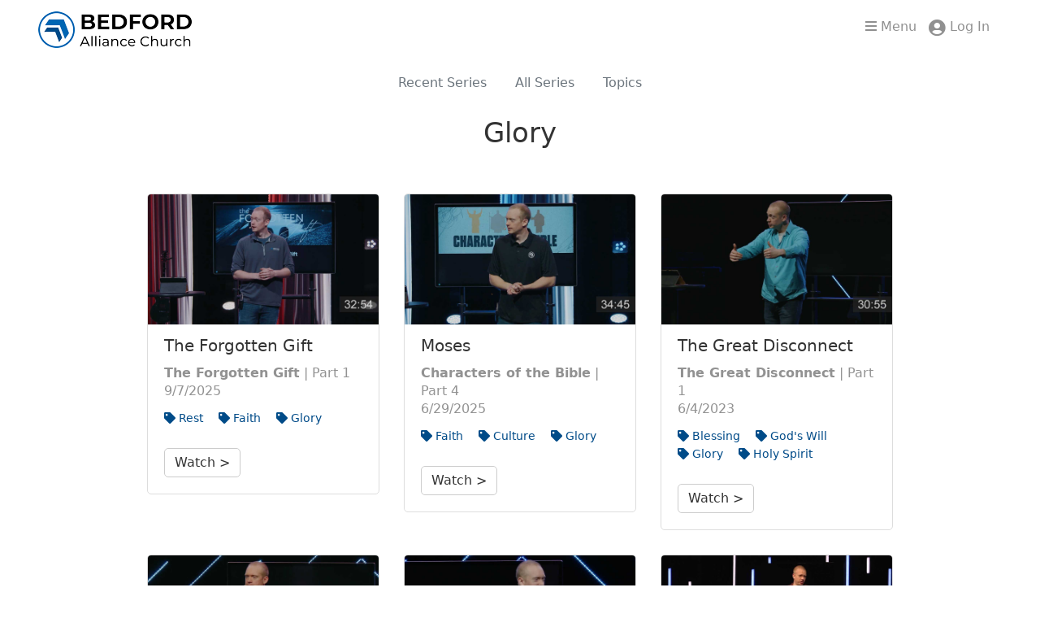

--- FILE ---
content_type: text/html; charset=utf-8
request_url: https://bedfordalliance.church/watch/topics/glory
body_size: 11186
content:

<!DOCTYPE html>



<html class="no-js">
<head><meta charset="utf-8" /><title>
	Topic | Glory | Bedford Alliance Church | Bedford Alliance Church
</title>

    <script src="/Scripts/Bundles/RockJQueryLatest?v=RWC4egkRBNjCo9_aBrw2jUeb13vsJBPHaIryUym02aM1"></script>

    <!-- Set the viewport width to device width for mobile -->
	<meta name="viewport" content="width=device-width, initial-scale=1.0, user-scalable=no" />
	<meta name="generator" content="Rock v18.1.0.0" />
	<meta name="description" content="Watch sermons and services on demand." />

	<!-- Included CSS Files -->
    <link rel="stylesheet" href="/Themes/bacWebsite/Styles/bootstrap.css?v=639008639391504737"/>
	<link rel="stylesheet" href="/Themes/bacWebsite/Styles/theme.css?v=639008639506036441"/>

    <script src="/Scripts/modernizr.js" ></script>

    
	<link rel="shortcut icon" sizes="192x192" href="/GetImage.ashx?fileIdKey=GORxLq7BRK&width=192&height=192&mode=crop&format=png" />
	<link rel="apple-touch-icon-precomposed" sizes="16x16" href="/GetImage.ashx?fileIdKey=GORxLq7BRK&width=16&height=16&mode=crop&format=png" />
	<link rel="apple-touch-icon-precomposed" sizes="32x32" href="/GetImage.ashx?fileIdKey=GORxLq7BRK&width=32&height=32&mode=crop&format=png" />
	<link rel="apple-touch-icon-precomposed" sizes="144x144" href="/GetImage.ashx?fileIdKey=GORxLq7BRK&width=144&height=144&mode=crop&format=png" />
	<link rel="apple-touch-icon-precomposed" sizes="180x180" href="/GetImage.ashx?fileIdKey=GORxLq7BRK&width=180&height=180&mode=crop&format=png" />
	<link rel="apple-touch-icon-precomposed" sizes="192x192" href="/GetImage.ashx?fileIdKey=GORxLq7BRK&width=192&height=192&mode=crop&format=png" />
    <script>
      console.info(
        '%cCrafting Code For Christ | Col. 3:23-24',
        'background: #ee7625; border-radius:0.5em; padding:0.2em 0.5em; color: white; font-weight: bold');
      console.info('Rock v18.1.0.0');
    </script>
    <script type="text/javascript">

        (function () {
            var attr = 'theme';
            var states = ['light', 'dark', 'system'];
            var html = document.documentElement;

            // init state
            var saved = localStorage.getItem(attr);
            var currentIndex = Math.max(0, states.indexOf(saved));
            if ( saved == null ) {
                currentIndex = 2; // default to system
            }

            html.setAttribute( "theme", states[currentIndex] );
        })();

    </script>

</head>
<body id="body">

    <form method="post" action="./glory" id="form1">
<div class="aspNetHidden">
<input type="hidden" name="__EVENTTARGET" id="__EVENTTARGET" value="" />
<input type="hidden" name="__EVENTARGUMENT" id="__EVENTARGUMENT" value="" />
<input type="hidden" name="__CVIEWSTATESIZE" id="__CVIEWSTATESIZE" value="0" />
<input type="hidden" name="__CVIEWSTATE" id="__CVIEWSTATE" value="FzdzFN7lFYAt1Fj1gLaG/I4ApX8Z36sY8B0Ysy55/z3Jia+cz0DTsP6My9oPnXsfh41FldVwA5e8Dzje7jgUJWnRRMrqlTYLuQNDnFUNWMHT5oNVUkM1WrP1zqh4Mo1IbIDUFt8jQBiHjDipQC5ebnA5uTev3OQItCQjZtUgxNK8LB44c7wne9g02rJgUg+PIEIFSf174rGk+TnQMcTor2/ZcvjoPxN+gSlL0FSvxZXnygo1lBqdXr6b2s02LZ830D+koqSL8GxZxCjkucnsZ+8ldtDq5PffYVL/aNMmYrXJNrpUyi0xnP6DGBabByMMryymNeIkFwXA0Qp5UxRYrawpbq+5didRpkuEMwqXvdtxb0eWfojwhjZa6Dny4OesvJqjJ9Z7vButHnpzd5ZGROE3Jao7VMkbzWCdPRwOJnmWpo852C+HS9qrfmXc9nOfDJMg3xHHQVrmGjwoWvD+3ZgAE+F5bVVt8/zgJU1CH6HMK6xVCywcalSS0mfu5sZtVjk2j23TUct3AOYz8sWyFv1rSnElb1e80uwe/6RETivrak4c86WIL8niMTCdm5RyEFiYyca5RfAUVp1lVnyjO1Y+lfZ/AYHIWsHb6G6QxonP/[base64]/A91BS2ryCJsqwqz5ASQIUUhAxq7Rx6k3/PaTsCWnXs0I89soSqsTt0bQYuyd7imIYFuHsOoq0bRMwSM6zR75Zo30M6zomzc1q2nVj3foJ3oC/sSbLbmmGvybxNfqT3zY2DsrC2iCEectSpNDUbIdDJPOmE6oKCm9LA38cET/[base64]/4xQrc0tciSfswoQgvJSd3dlQKxtrRGpqWeyEFxFvaTBEffE1Vbg280c1lWVAsD0FOWo2wmeRMoXBOS1AyBisFIyEdwZsTtMlwvc5QEgOP4hmfm0J0KJFgYTXHX0blFhxSNUxQZqNTGIB2jhCpS5TOcym/e5L+LMMwhgnDMxNXpc2HWNpN+INm8WNtoFbHaJJrJ4gn24s4GT6lnJzPl5HO1EjbwqeRDW2Uf2Mz76pM3iDvkRTOS2Qu1UwAV+3oJ2xGj0PAfyJWruJQCtFXCq0ePdFUCmPu109GQGlAogV/XxCk8/9OG9XgotTf8dLRB4X/A4VfeQiIy+tgoW0HWAo8kNwG1WOTDFdSQQumI0rnefmcp+Z3POGwbiJW1hhezknX//m96GbsIAO+fhrbChMBb5kp0Quz0NhqfI4YGsWWL9XePT7Iq8iHXbzLPE+gVQVxrgt0DZOV15NlvoBXW2m3WdKOkvqjprtdqNmTemhDG1gDKZUoqe1oztMu5DxHC8eZ16/iljcxPb6tGb4GCm/YlDvNubm3g48vm4UCqsnK5Z3hBZJnkByUlQQMiKiYKdo8gM/ZJ9JY9J/5NXqwXWUchmS1puZFaEdWS7PCf34RikpNfW21O6Co3bJo9Knn6qISYp6O8+ENz/AT3pKEDDtsiRQ4Lb58HT+k68vOhcqLDnXxIQCTJlL4SA4R9HfQRBR/hMdzatcHrOOG9SO/UC9VKBYIj0GXrzM37okeADkgUUFkA+ihAEHRlfVwB/45wRF9v13uyDOY34DhIiJAN84n7khcHSPGruOJ9JvwuCdS5akVb4702F20A+uAWATECUWNYglk9pZSCnPB0/ptr2UgNZJ3WwEyDbjZPNb/OWfY7uHRRqDuLqL70+vZPlCCBr1dq5ZTvMruTSQVWdlRY5RjMqoeoc68qX+l3rplxIOjDunt5skNiMUvLM8il6dzTdovPR1Nz/3hi7ic22gGlh0BL7F/xe1zU3meSyhPf5mMl+7fsHVt1EUHBKM8nmWDtulwzWrn7ORiTojZFV0ZlrAo+1Vqa6qaQy7FWpz0aPla9+nju3xCXCrBE4ycTI84lSaca+MnrqRlyuyhnChbhKKlf50yGIimAHkMM2/4s5DruwyVK6mvyy9X4Rnl/n8n/uF4dixu/XQZmC8O7EsadkrQgZVQmgAu2Lq134ho97EnfAYQeKjPmp7AjqXqaDBdNT+u1/MkoELbUbCMeUomv9Sw38m22nKMAxQj35GF2Wbi6cEgPEQtaLr+R72IVG0UaQs91LiAzemSF6AimQCTKjgIzL/4MXg6JAJPUle6jpsapeCqD6k4larVpPlOEagpFjT2VravFUGKJTH22tg32IDnqWJpQTeJiChu62+bZtkB8HQnx7yuof6PP6xpwaLXtMc4fEXuuCzFXtBPR4G23PJnBLxcnK/QyvJCZ0YQw/lJApIWziM/z/K9cnqFCdo4Tabn/R+pZuEmxft65pul4Gcg1pfHzxdOJfIClXBI+7gfhiPwd8XN2SaKid2B33cUlcEZf+gIzk2xoqLhaxQNcGxgBuL/+WWPg5oQGUQGoUS0oDDvXI5JnnAizM9cjOEG4AGvRMn0dxXLe6lZMlQvqWbDzq4orsvPUowCeh4+ajwFXmc/oJ4fzFf6w6hY02r3qXeWDoyiJP121BB4t0IC3sCtMBVF7yun8WcbPmPSE3qN5eFJtycdKbgeBSluUSBn36hL7l4isgHyKLLRuMp938hlkL0Rw9IqXHQaXhoc5yFba1DU2zncwh/zYYR3QDXEDD2KzQBjVULQ==" />
<input type="hidden" name="__VIEWSTATE" id="__VIEWSTATE" value="" />
</div>

<script type="text/javascript">
//<![CDATA[
var theForm = document.forms['form1'];
if (!theForm) {
    theForm = document.form1;
}
function __doPostBack(eventTarget, eventArgument) {
    if (!theForm.onsubmit || (theForm.onsubmit() != false)) {
        theForm.__EVENTTARGET.value = eventTarget;
        theForm.__EVENTARGUMENT.value = eventArgument;
        theForm.submit();
    }
}
//]]>
</script>


<script src="/WebResource.axd?d=pynGkmcFUV13He1Qd6_TZD-A3rfi4djCCLiMVm7T3XWrhju5TUWPadDjOLptL-MY0HP-CA2&amp;t=638720505056017477" type="text/javascript"></script>


<script src="/ScriptResource.axd?d=NJmAwtEo3Ipnlaxl6CMhvuP8rBYPzFvm7uQBGJ-asHrTBvRDpK5RUSF7-b205Xn1y-e2rSl2Sw-rv5X-yCZpsat4221jOFEgKDcefy4sGypQpZ9zT7ou40EIOIIvENLY3mqVJ86Vu11PYZXJAf_wrBV17yI1&amp;t=ffffffffe6d5a9ac" type="text/javascript"></script>
<script src="/ScriptResource.axd?d=dwY9oWetJoJoVpgL6Zq8OO822TOXsNhErAgxpKrnTt1UFUZ_HcrAomTDy-APzmDaXoh97i7pcHuvVfPsJjfjqDwVrjeLJKOZcgGXwu6E8c49whvpQcJi6nqyVcaLx-einR1TIci8-VpupKPJ3rgx_NaVZvU1&amp;t=ffffffffe6d5a9ac" type="text/javascript"></script>
<script src="/Scripts/Bundles/RockLibs?v=0aSO6lkJX2xws0z1mgGzUJm__qPl8Dtf2-fgo-cE_P41" type="text/javascript"></script>
<script src="/Scripts/Bundles/RockUi?v=FERUtvqcWP44HxyT7gvRqqClV2JWfZqEpKxfo2_ph6g1" type="text/javascript"></script>
<script src="/Scripts/Bundles/RockValidation?v=ZGZVlETu5hySvggAPSHN2z4wwXVKeh9vUX8dHhpb7iQ1" type="text/javascript"></script>
<div class="aspNetHidden">

	<input type="hidden" name="__VIEWSTATEENCRYPTED" id="__VIEWSTATEENCRYPTED" value="" />
	<input type="hidden" name="__EVENTVALIDATION" id="__EVENTVALIDATION" value="e9HDXe9ZilpBAE0jkb3mvty66VFZWxu8cxaLXubj77qqk1LboKdFcVsR5GRHjH5cfjQNVXjxg9Q8x5u7x5riL7s1So9wkED1FQD3qw8P5nG1Q/iurnwmT0rSOnRjbX735JFls1bKGO0YqkviHrL1Yjwh+Df39yoMr1ZrP69/csJSYYDKm1KzY524j/f92u22GmPwUQ==" />
</div>

        <!-- Page Header -->
        <header>

            <!-- Brand Bar & Menu-->
            <nav class="navbar navbar-inverse navbar-static-top">
                <div class="container">
			        <div class="row">
			            <div class="col-xs-12">
    			            <div class="pull-left">
                                <div id="zone-header" class="zone-instance"><div class="zone-content"><div id="bid_1061" data-zone-location="Site" class="block-instance js-block-instance html-content block-role-content">
	<div class="block-content">
		<div id="ctl00_ctl19_ctl01_ctl00_upnlHtmlContentView">
			
        

        
        

        <style>
    /* Position logo properly on XS Screens */
    .navbar-brand {
        margin-left: -15px !important;
    }
    
    .navbar {
        min-height: 58px !important;
    }
</style>

<!-- XS Screens -->
<div class="d-block d-sm-none">
    <a class="navbar-brand" href="https://bedfordalliance.church/">
        <img src="https://bacwebsite.blob.core.windows.net/website/logos/bac-logo-blue-icon-45x45.png" alt="Bedford Alliance Church" />
    </a>
</div>

<div class="d-none d-sm-block">
    <a class="navbar-brand" href="https://bedfordalliance.church/">
        <img src="https://bacwebsite.blob.core.windows.net/website/logos/bac-logo-3-color-189x45.png" alt="Bedford Alliance Church" />
    </a>
</div>
    
		</div>

<div id="ctl00_ctl19_ctl01_ctl00_upnlHtmlContentEdit">
			



        
        

    
		</div>

	</div>
</div></div></div>
    			            </div>
                            
                            <div class="pull-right margin-t-sm">
                                <div id="zone-login" class="zone-instance"><div class="zone-content"><style>
    .loginstatus>li>a .profile-photo {
        float: left;
        width: 30px;
        height: 30px;
        background-repeat: no-repeat;
        background-size: cover;
        border-radius: 50%;
        margin-right: 5px;
        margin-top: -3px;
    }

    .loginstatus>li>a .profile-photo[style*="no-photo"] {
        opacity: 0.4
    }
    
    .loginstatus>li {
        min-width: 0px;
    }
    
    .loginstatus {
        min-height: 50px;
    }
    
    /* Styles for FA icon for user NOT logged in */
    .fa-login {
        text-decoration: none !important;
        color: #909090;
        padding-top: 18px;
        padding-left: 15px;
        margin-right: -10px;
    }
    
    /* Position Login properly on SM+ Screens */
    .navbar-link {
        padding-right: 0px !important;
    }
    
    .navbar-nav {
        margin: 0px !important;
    }
    
    /* Position login block properly on small screens */
    @media only screen and (max-width: 767px) {
        .login-status {
            padding-top: 4px;
        }
    }
</style>

<!-- If CurrentPerson is not known, display a FA icon -->

    <i class="fa fa-user-circle fa-login fa-lg"></i>
<div id="bid_1059" data-zone-location="Site" class="block-instance js-block-instance login-status block-role-system">
	<div class="block-content">
		

<ul class="nav navbar-nav loginstatus">
    
    <li id="ctl00_ctl21_ctl01_ctl00_liLogin"><a id="ctl00_ctl21_ctl01_ctl00_lbLogin" href="javascript:__doPostBack(&#39;ctl00$ctl21$ctl01$ctl00$lbLogin&#39;,&#39;&#39;)">Log In</a></li>
</ul>
<input type="hidden" name="ctl00$ctl21$ctl01$ctl00$hfActionType" id="ctl00_ctl21_ctl01_ctl00_hfActionType" value="Log In" />


	</div>
</div></div></div>
                            </div>
                            
                            <div class="margin-t-sm">
                                <div id="zone-navigation" class="zone-instance"><div class="zone-content"><div id="bid_1986" data-zone-location="Site" class="block-instance js-block-instance html-content block-role-content">
	<div class="block-content">
		<div id="ctl00_ctl23_ctl01_ctl00_upnlHtmlContentView">
			
        

        
        

        <style>
    .menu-modal {
        position: fixed;
        margin: auto;
        width: 500px;
        height: 100%;
        right: 0px;
        left: auto;
        top: 0px !important;
    }
      
    @media only screen and (max-width: 979px) {
        .menu-modal {
            position: absolute;
            left: 1%;
            right: 1%;
            width: auto;
            height: 100%
        }
    }
    
    .parent-link {
        text-decoration: none !important;
        color: #000000 !important;
        font-weight: 800;
    }
    
    .child-link {
        text-decoration: none !important;
        color: #0066b3 !important;
    }
    
    .menu-button {
        text-decoration: none !important;
        color: #909090;
    }
    
    .menu-margin {
        margin-top: 22px;
    }
</style>

<!-- Menu Button -->
<div class="text-right menu-margin">
    <a href="" data-target="#flyoutmenu" data-toggle="modal" class="menu-button"><i class="fa fa-bars menu-button"></i> Menu</a>
</div>

<!-- Modal -->
<div class="modal fade menu-modal" id="flyoutmenu" tabindex="-1" role="dialog" aria-labelledby="myModalLabel">
    <div class="modal-dialog" role="document">
        <div class="modal-content">
            <div class="modal-body">
                
                <!-- Close Modal Button -->
                <div class="row">
                    <div class="col-xs-8">
                        <h1 class="parent-link">Hello!</h1>
                    </div>
                    
                    <div class="col-xs-4">
                        <button type="button" class="close" data-dismiss="modal" aria-label="Close"><span aria-hidden="true"><i class="fas fa-times-circle"></i></span></button>
                    </div>
                </div>
                
                <!-- Modal Content -->
                
                <!-- Quick Links Section -->
                
                
                
                <div class="row margin-v-md">
                    <div class="col-xs-12">
                        <p>How can we help you today?</p>
                        <h2><a href="https://bedfordalliance.church/watch" class="child-link">Watch</a></h2>
                        <h2><a href="https://bedfordalliance.church/about-us" class="child-link">About Us</a></h2>
                        <h2><a href="https://bedfordalliance.church/next-steps" class="child-link">Next Steps</a></h2>
                        <h2><a href="https://bedfordalliance.church/give" class="child-link">Give</a></h2>
                        <h2><a href="https://bedfordalliance.church/events" class="child-link">Events</a></h2>
                        <h2><a href="https://bedfordalliance.church/prayer" class="child-link">Prayer</a></h2>
                        <h2><a href="https://bedfordalliance.church/community-impact" class="child-link">Community Impact</a></h2>
                    </div>
                </div>
                
                <hr />
                
                <div class="row margin-v-md">
                
                    <!-- About Us Section -->    
                    <div class="col-xs-6">
                        <h3><a href="https://bedfordalliance.church/about-us" class="parent-link">About Us</a></h3>
                        <h4><a href="https://bedfordalliance.church/about-us/staff" class="child-link">Staff</a></h4>
                        <h4><a href="https://bedfordalliance.church/about-us/our-beliefs" class="child-link">Our Beliefs</a></h4>
                        <h4><a href="https://bedfordalliance.church/about-us/what-to-expect" class="child-link">What to Expect</a></h4>
                        <h4><a href="https://bedfordalliance.church/contact-us" class="child-link">Contact Us</a></h4>
                    </div>
                    
                    <!-- Ministries Section -->
                    <div class="col-xs-6">
                        <h3 class="parent-link">Ministries</h3>
                        <h4><a href="https://bedfordalliance.church/kids" class="child-link">BAC Kids</a></h4>
                        <h4><a href="https://bedfordalliance.church/students" class="child-link">BAC Students</a></h4>
                        <h4><a href="https://bedfordalliance.church/nextgen" class="child-link">BAC NextGen</a></h4>
                    </div>
                </div>
                
                <!-- Next Steps Sections -->
                <div class="row margin-v-md">
                    <div class="col-xs-6">
                        <h3><a href="https://bedfordalliance.church/next-steps" class="parent-link">Next Steps</a></h3>
                        <h4><a href="https://bedfordalliance.church/bac-90" class="child-link">BAC 90</a></h4>
                        <h4><a href="https://bedfordalliance.church/bac-groups" class="child-link">BAC Groups</a></h4>
                        <h4><a href="https://bedfordalliance.church/baptism" class="child-link">Baptism</a></h4>
                        <h4><a href="https://bedfordalliance.church/bible-plans" class="child-link">Bible Plans</a></h4>
                        <h4><a href="https://bedfordalliance.church/care" class="child-link">Care</a></h4>
                        <h4><a href="https://bedfordalliance.church/discover-bac" class="child-link">Discover BAC</a></h4>
                        <h4><a href="https://bedfordalliance.church/equip" class="child-link">Equip</a></h4>
                        <h4><a href="https://bedfordalliance.church/give" class="child-link">Give</a></h4>
                        <h4><a href="https://bedfordalliance.church/salvation" class="child-link">Meet Jesus</a></h4>
                        <h4><a href="https://bedfordalliance.church/membership" class="child-link">Membership</h4>
                        <h4><a href="https://bedfordalliance.church/rightnow-media" class="child-link">RightNow Media</a></h4>
                        <h4><a href="https://bedfordalliance.church/serve" class="child-link">Serve</a></h4>
                    </div>
                    
                    <!-- Watch Section -->
                    <div class="col-xs-6">
                        <h3><a href="https://bedfordalliance.church/watch" class="parent-link">Watch</a></h3>
                        <h4><a href="https://bedfordalliance.church/watch" class="child-link">Sermons</a></h4>
                        <h4><a href="https://live.bedfordalliance.church" class="child-link">Live</a></h4>
                        
                        <h3><a href="https://bedfordalliance.church/bac-groups" class="parent-link">Groups</a></h3>
                        <h4><a href="https://bedfordalliance.church/bac-groups" class="child-link">BAC Groups</a></h4>
                        <h4><a href="https://bedfordalliance.church/small-groups" class="child-link">Small Groups</a></h4>
                        <h4><a href="https://bedfordalliance.church/support-groups" class="child-link">Support Groups</a></h4>
                        <h4><a href="https://bedfordalliance.church/prayer-groups" class="child-link">Prayer Groups</a></h4>
                    </div>
                </div>

            </div>
        </div>
    </div>
</div>
    
		</div>

<div id="ctl00_ctl23_ctl01_ctl00_upnlHtmlContentEdit">
			



        
        

    
		</div>

	</div>
</div></div></div>
                            </div>
                        </div>
			        </div>
                </div>
            </nav>

        </header>

        

        

	<main class="container">

        <!-- Start Content Area -->

        <!-- Page Title -->
         <h1 class="pagetitle"></h1>

        <!-- Breadcrumbs -->
        

        <!-- Ajax Error -->
        <div class="alert alert-danger ajax-error no-index" style="display:none">
            <p><strong>Error</strong></p>
            <span class="ajax-error-message"></span>
        </div>

        <div class="row">
            <div class="col-md-12">
                <div id="zone-feature" class="zone-instance"><div class="zone-content"><div id="bid_3099" data-zone-location="Site" class="block-instance js-block-instance html-content block-role-content">
	<div class="block-content">
		<div id="ctl00_main_ctl07_ctl01_ctl00_upnlHtmlContentView">
			
        

        
        

        
    
    
    
    

    
		</div>

<div id="ctl00_main_ctl07_ctl01_ctl00_upnlHtmlContentEdit">
			



        
        

    
		</div>

	</div>
</div></div></div>
            </div>
        </div>

        <div class="row">
            <div class="col-md-12">
                <div id="zone-main" class="zone-instance"><div class="zone-content"><div id="bid_2146" data-zone-location="Page" class="block-instance js-block-instance page-menu block-role-navigation">
	<div class="block-content">
		<div id="ctl00_main_ctl09_ctl01_ctl00_upContent">
			
    <ul class="nav sub-nav-tabs text-center">
    
        <li>
            
                <a href="/watch" class="text-gray-600">Recent Series</a>
            
        </li>
    
        <li>
            
                <a href="/watch/all-series" class="text-gray-600">All Series</a>
            
        </li>
    
        <li>
            
                <a href="/watch/topics" class="text-gray-600">Topics</a>
            
        </li>
    
</ul>

		</div>

	</div>
</div><div id="bid_2168" data-zone-location="Page" class="block-instance js-block-instance html-content block-role-content">
	<div class="block-content">
		<div id="ctl00_main_ctl09_ctl02_ctl00_upnlHtmlContentView">
			
        

        
        

        <style>
    .card-body {
        padding-top: 0px !important;
    }

    .row-max-width {
        margin-left: auto;
        margin-right: auto;
        width: 80% !important;
    }
</style>









<!-- Header -->
<div class="row margin-b-lg">
    <div class="col-md-12 text-center">
        <h2>Glory</h2>
    </div>
</div>

<!-- Loop through Tagged Items -->
<div class="row is-flex row-max-width margin-v-lg">
    
        

                <!-- Display single sermon -->
                <div class="col-lg-4 col-sm-6 col-xs-12 margin-v-md">
                    <div class="card">

                        <!-- Image -->
                        <a href="https://bedfordalliance.church/watch/the-forgotten-gift/the-forgotten-gift-sermon">
                            <img src="https://bacwebsite.blob.core.windows.net/website/pages/watch/sermonimages/6070a95bba75480b832d85bb77b90008_the_forgotten_gift_1280x720.jpg" class="card-img-top" alt="The Forgotten Gift">
                        </a>

                        <!-- Body -->
                        <div class="card-body">
                            <h4 class="card-title margin-t-md">The Forgotten Gift</h4>
                            <p class="card-text text-muted"><strong>The Forgotten Gift</strong> | Part 1<br />
                                9/7/2025</p>

                            <!-- Tags -->
                            

                            <p><small><nobr><a href="https://bedfordalliance.church/watch/topics/rest" class="padding-r-md"><i class="fa fa-tag"></i> Rest</a></nobr>
                                
                                    <nobr><a href="https://bedfordalliance.church/watch/topics/faith" class="padding-r-md"><i class="fa fa-tag"></i> Faith</a></nobr>
                                
                                    <nobr><a href="https://bedfordalliance.church/watch/topics/glory" class=""><i class="fa fa-tag"></i> Glory</a></nobr></small></p>

                            <!-- Button -->
                            <a href="https://bedfordalliance.church/watch/the-forgotten-gift/the-forgotten-gift-sermon" class="margin-t-md btn btn-default">Watch ></a>
                        </div>

                    </div>
                </div>








    
        

                <!-- Display single sermon -->
                <div class="col-lg-4 col-sm-6 col-xs-12 margin-v-md">
                    <div class="card">

                        <!-- Image -->
                        <a href="https://bedfordalliance.church/watch/characters-of-the-bible/moses">
                            <img src="https://bacwebsite.blob.core.windows.net/website/pages/watch/sermonimages/a108e86f3f3f4031b2972212d338ae4a_moses_1280x720.jpg" class="card-img-top" alt="Moses">
                        </a>

                        <!-- Body -->
                        <div class="card-body">
                            <h4 class="card-title margin-t-md">Moses</h4>
                            <p class="card-text text-muted"><strong>Characters of the Bible</strong> | Part 4<br />
                                6/29/2025</p>

                            <!-- Tags -->
                            

                            <p><small><nobr><a href="https://bedfordalliance.church/watch/topics/faith" class="padding-r-md"><i class="fa fa-tag"></i> Faith</a></nobr>
                                
                                    <nobr><a href="https://bedfordalliance.church/watch/topics/culture" class="padding-r-md"><i class="fa fa-tag"></i> Culture</a></nobr>
                                
                                    <nobr><a href="https://bedfordalliance.church/watch/topics/glory" class=""><i class="fa fa-tag"></i> Glory</a></nobr></small></p>

                            <!-- Button -->
                            <a href="https://bedfordalliance.church/watch/characters-of-the-bible/moses" class="margin-t-md btn btn-default">Watch ></a>
                        </div>

                    </div>
                </div>








    
        

                <!-- Display single sermon -->
                <div class="col-lg-4 col-sm-6 col-xs-12 margin-v-md">
                    <div class="card">

                        <!-- Image -->
                        <a href="https://bedfordalliance.church/watch/the-great-disconnect/the-great-disconnect-sermon">
                            <img src="https://bacwebsite.blob.core.windows.net/website/pages/watch/sermonimages/efae5cecf54140b0a185a703380b527c_the_great_disconnect_1280x720.jpg" class="card-img-top" alt="The Great Disconnect">
                        </a>

                        <!-- Body -->
                        <div class="card-body">
                            <h4 class="card-title margin-t-md">The Great Disconnect</h4>
                            <p class="card-text text-muted"><strong>The Great Disconnect</strong> | Part 1<br />
                                6/4/2023</p>

                            <!-- Tags -->
                            

                            <p><small><nobr><a href="https://bedfordalliance.church/watch/topics/blessing" class="padding-r-md"><i class="fa fa-tag"></i> Blessing</a></nobr>
                                
                                    <nobr><a href="https://bedfordalliance.church/watch/topics/gods-will" class="padding-r-md"><i class="fa fa-tag"></i> God's Will</a></nobr>
                                
                                    <nobr><a href="https://bedfordalliance.church/watch/topics/glory" class="padding-r-md"><i class="fa fa-tag"></i> Glory</a></nobr>
                                
                                    <nobr><a href="https://bedfordalliance.church/watch/topics/holy-spirit" class=""><i class="fa fa-tag"></i> Holy Spirit</a></nobr></small></p>

                            <!-- Button -->
                            <a href="https://bedfordalliance.church/watch/the-great-disconnect/the-great-disconnect-sermon" class="margin-t-md btn btn-default">Watch ></a>
                        </div>

                    </div>
                </div>








    
        

                <!-- Display single sermon -->
                <div class="col-lg-4 col-sm-6 col-xs-12 margin-v-md">
                    <div class="card">

                        <!-- Image -->
                        <a href="https://bedfordalliance.church/watch/bible-characters/a-glimpse-of-glory">
                            <img src="https://bacwebsite.blob.core.windows.net/website/pages/watch/sermonimages/647066a87d734415a8c473ff2cd3d84e_a_glimpse_of_glory_1280x720.jpg" class="card-img-top" alt="A Glimpse of Glory">
                        </a>

                        <!-- Body -->
                        <div class="card-body">
                            <h4 class="card-title margin-t-md">A Glimpse of Glory</h4>
                            <p class="card-text text-muted"><strong>Bible Characters</strong> | Part 1<br />
                                4/23/2023</p>

                            <!-- Tags -->
                            

                            <p><small><nobr><a href="https://bedfordalliance.church/watch/topics/holiness" class="padding-r-md"><i class="fa fa-tag"></i> Holiness</a></nobr>
                                
                                    <nobr><a href="https://bedfordalliance.church/watch/topics/obedience" class="padding-r-md"><i class="fa fa-tag"></i> Obedience</a></nobr>
                                
                                    <nobr><a href="https://bedfordalliance.church/watch/topics/glory" class=""><i class="fa fa-tag"></i> Glory</a></nobr></small></p>

                            <!-- Button -->
                            <a href="https://bedfordalliance.church/watch/bible-characters/a-glimpse-of-glory" class="margin-t-md btn btn-default">Watch ></a>
                        </div>

                    </div>
                </div>








    
        

                <!-- Display single sermon -->
                <div class="col-lg-4 col-sm-6 col-xs-12 margin-v-md">
                    <div class="card">

                        <!-- Image -->
                        <a href="https://bedfordalliance.church/watch/everyday-people/god-given-calling">
                            <img src="https://bacwebsite.blob.core.windows.net/website/pages/watch/sermonimages/5b3735d8a99941e9bed86bd36b187291_god_given_calling_1280x720.jpg" class="card-img-top" alt="God Given Calling">
                        </a>

                        <!-- Body -->
                        <div class="card-body">
                            <h4 class="card-title margin-t-md">God Given Calling</h4>
                            <p class="card-text text-muted"><strong>Everyday People</strong> | Part 3<br />
                                1/29/2023</p>

                            <!-- Tags -->
                            

                            <p><small><nobr><a href="https://bedfordalliance.church/watch/topics/discipleship" class="padding-r-md"><i class="fa fa-tag"></i> Discipleship</a></nobr>
                                
                                    <nobr><a href="https://bedfordalliance.church/watch/topics/the-kingdom-of-god" class="padding-r-md"><i class="fa fa-tag"></i> The Kingdom of God</a></nobr>
                                
                                    <nobr><a href="https://bedfordalliance.church/watch/topics/gods-will" class="padding-r-md"><i class="fa fa-tag"></i> God's Will</a></nobr>
                                
                                    <nobr><a href="https://bedfordalliance.church/watch/topics/the-church" class="padding-r-md"><i class="fa fa-tag"></i> The Church</a></nobr>
                                
                                    <nobr><a href="https://bedfordalliance.church/watch/topics/glory" class=""><i class="fa fa-tag"></i> Glory</a></nobr></small></p>

                            <!-- Button -->
                            <a href="https://bedfordalliance.church/watch/everyday-people/god-given-calling" class="margin-t-md btn btn-default">Watch ></a>
                        </div>

                    </div>
                </div>








    
        

                <!-- Display single sermon -->
                <div class="col-lg-4 col-sm-6 col-xs-12 margin-v-md">
                    <div class="card">

                        <!-- Image -->
                        <a href="https://bedfordalliance.church/watch/awe-of-the-almighty/beams-of-glory">
                            <img src="https://bacwebsite.blob.core.windows.net/website/pages/watch/sermonimages/d0a9ecde66b64b51a7a68a3fe13dbfbd_awe_of_the_almighty_week_2_1280x720.jpg" class="card-img-top" alt="Beams of Glory">
                        </a>

                        <!-- Body -->
                        <div class="card-body">
                            <h4 class="card-title margin-t-md">Beams of Glory</h4>
                            <p class="card-text text-muted"><strong>Awe of the Almighty</strong> | Part 2<br />
                                6/27/2021</p>

                            <!-- Tags -->
                            

                            <p><small><nobr><a href="https://bedfordalliance.church/watch/topics/creation" class="padding-r-md"><i class="fa fa-tag"></i> Creation</a></nobr>
                                
                                    <nobr><a href="https://bedfordalliance.church/watch/topics/fear" class="padding-r-md"><i class="fa fa-tag"></i> Fear</a></nobr>
                                
                                    <nobr><a href="https://bedfordalliance.church/watch/topics/sin" class="padding-r-md"><i class="fa fa-tag"></i> Sin</a></nobr>
                                
                                    <nobr><a href="https://bedfordalliance.church/watch/topics/wisdom" class="padding-r-md"><i class="fa fa-tag"></i> Wisdom</a></nobr>
                                
                                    <nobr><a href="https://bedfordalliance.church/watch/topics/glory" class=""><i class="fa fa-tag"></i> Glory</a></nobr></small></p>

                            <!-- Button -->
                            <a href="https://bedfordalliance.church/watch/awe-of-the-almighty/beams-of-glory" class="margin-t-md btn btn-default">Watch ></a>
                        </div>

                    </div>
                </div>








    
</div>

    
		</div>

<div id="ctl00_main_ctl09_ctl02_ctl00_upnlHtmlContentEdit">
			



        
        

    
		</div>

	</div>
</div></div></div>
            </div>
        </div>

        <div class="row">
            <div class="col-md-12">
                <div id="zone-sectiona" class="zone-instance"><div class="zone-content"></div></div>
            </div>
        </div>

        <div class="row">
            <div class="col-md-4">
                <div id="zone-sectionb" class="zone-instance"><div class="zone-content"></div></div>
            </div>
            <div class="col-md-4">
                <div id="zone-sectionc" class="zone-instance"><div class="zone-content"></div></div>
            </div>
            <div class="col-md-4">
                <div id="zone-sectiond" class="zone-instance"><div class="zone-content"></div></div>
            </div>
        </div>

        <!-- End Content Area -->

	</main>



	    <footer>
            <div class="container">

                <hr />

                <div class="row">
			        <div class="col-md-12">
				        <div id="zone-footer" class="zone-instance"><div class="zone-content"><div id="bid_985" data-zone-location="Site" class="block-instance js-block-instance html-content block-role-content">
	<div class="block-content">
		<div id="ctl00_ctl25_ctl01_ctl00_upnlHtmlContentView">
			
        

        
        

        





<!-- XS and SM Screens -->
    <div class="d-block d-md-none text-center">
        <p>
            <small>
                <a href="https://bedfordalliance.church/watch" class="padding-l-md">Watch</a>
                <a href="https://bedfordalliance.church/give" class="padding-l-md">Give</a>
                <a href="https://bedfordalliance.church/child-dedication" class="padding-l-md">Child Dedication</a>
                <a href="https://bedfordalliance.church/benevolence" class="padding-l-md">Benevolence</a>
                <a href="https://bedfordalliance.church/weddings" class="padding-l-md">Weddings</a>
                <a href="https://bedfordalliance.church/funerals" class="padding-l-md">Funerals</a>
                <a href="https://bedfordalliancechurch.itemorder.com/shop/home/" class="padding-l-md">Online Store</a>
                <a href="https://bedfordalliance.church/contact-us" class="padding-l-md">Contact Us</a>
            </small>
        </p>
        
        
    <p><strong>Sunday Service Times:</strong><br />
        In-person | 9 & 11 am<br />
        Online | 9 & 11 am, 1, 3, 5, & 7 pm
    </p>

        
        <p>
            <small>
                734-847-3364 | <a href="/cdn-cgi/l/email-protection#29414c454546694b4c4d4f465b4d4845454048474a4c074a415c5b4a41"><span class="__cf_email__" data-cfemail="640c0108080b24060100020b16000508080d050a07014a070c1116070c">[email&#160;protected]</span></a><br />
                ©2026 Bedford Alliance Church | <a href="https://bedfordalliance.church/privacy" target="_blank">Privacy Policy</a> | <a href="https://bedfordalliance.church/terms" target="_blank">Terms of Use</a>
            </small>
        </p>
            
        <p>
            <a href="https://facebook.com/bedfordalliance/" data-toggle="tooltip" title="Facebook"><i class="fa fa-facebook fa-lg fa-border padding-all-sm" style="color:#3B5998;"></i></a>
<a href="https://instagram.com/bedfordalliance/" data-toggle="tooltip" title="Instagram"><i class="fa fa-instagram fa-lg fa-border padding-all-sm" style="color:#00acee;"></i></a>
<a href="https://twitter.com/bedfordalliance/" data-toggle="tooltip" title="Twitter"><i class="fa fa-twitter fa-lg fa-border padding-all-sm" style="color:#3f729b;"></i></a>
<a href="https://youtube.com/bedfordalliancechurch" data-toggle="tooltip" title="YouTube"><i class="fa fa-youtube fa-lg fa-border padding-all-sm" style="color:#c4302b;"></i></a>
<a href="https://vimeo.com/bedfordalliancechurch" data-toggle="tooltip" title="Vimeo"><i class="fa fa-vimeo fa-lg fa-border padding-all-sm" style="color:#86c9ef;"></i></a>
<a href="/cdn-cgi/l/email-protection#88e0ede4e4e7c8eaedeceee7faece9e4e4e1e9e6ebeda6ebe0fdfaebe0" data-toggle="tooltip" title="Email Us"><i class="fa fa-envelope-square fa-lg fa-border padding-all-sm" style="color:#ffce00;"></i></a>
        </p>
    </div>

<!-- MD+ Screens -->
    <div class="row d-none d-md-block">
        <div class="col-sm-6">
            
            
    <p><strong>Sunday Service Times:</strong><br />
        In-person | 9 & 11 am<br />
        Online | 9 & 11 am, 1, 3, 5, & 7 pm
    </p>

            
            <p>
                <small>
                    734-847-3364 | <a href="/cdn-cgi/l/email-protection#a2cac7cececde2c0c7c6c4cdd0c6c3cececbc3ccc1c78cc1cad7d0c1ca"><span class="__cf_email__" data-cfemail="fa929f969695ba989f9e9c95889e9b9696939b94999fd499928f889992">[email&#160;protected]</span></a><br />
                    ©2026 Bedford Alliance Church | <a href="https://bedfordalliance.church/privacy" target="_blank">Privacy Policy</a> | <a href="https://bedfordalliance.church/terms" target="_blank">Terms of Use</a>
                </small>
            </p>
        </div>
        
        <div class="col-sm-6 text-right">
            <p>
                <small>
                    <a href="https://bedfordalliance.church/watch" class="padding-l-md">Watch</a>
                    <a href="https://bedfordalliance.church/give" class="padding-l-md">Give</a>
                    <a href="https://bedfordalliance.church/child-dedication" class="padding-l-md">Child Dedication</a>
                    <a href="https://bedfordalliance.church/benevolence" class="padding-l-md">Benevolence</a>
                    <a href="https://bedfordalliance.church/weddings" class="padding-l-md">Weddings</a>
                    <a href="https://bedfordalliance.church/funerals" class="padding-l-md">Funerals</a>
                    <a href="https://bedfordalliancechurch.itemorder.com/shop/home/" class="padding-l-md">Online Store</a>
                    <a href="https://bedfordalliance.church/contact-us" class="padding-l-md">Contact Us</a>
                </small>
            </p>
            
            <p>
                <a href="https://facebook.com/bedfordalliance/" data-toggle="tooltip" title="Facebook"><i class="fa fa-facebook fa-lg fa-border padding-all-sm" style="color:#3B5998;"></i></a>
<a href="https://instagram.com/bedfordalliance/" data-toggle="tooltip" title="Instagram"><i class="fa fa-instagram fa-lg fa-border padding-all-sm" style="color:#00acee;"></i></a>
<a href="https://twitter.com/bedfordalliance/" data-toggle="tooltip" title="Twitter"><i class="fa fa-twitter fa-lg fa-border padding-all-sm" style="color:#3f729b;"></i></a>
<a href="https://youtube.com/bedfordalliancechurch" data-toggle="tooltip" title="YouTube"><i class="fa fa-youtube fa-lg fa-border padding-all-sm" style="color:#c4302b;"></i></a>
<a href="https://vimeo.com/bedfordalliancechurch" data-toggle="tooltip" title="Vimeo"><i class="fa fa-vimeo fa-lg fa-border padding-all-sm" style="color:#86c9ef;"></i></a>
<a href="/cdn-cgi/l/email-protection#1e767b7272715e7c7b7a78716c7a7f7272777f707d7b307d766b6c7d76" data-toggle="tooltip" title="Email Us"><i class="fa fa-envelope-square fa-lg fa-border padding-all-sm" style="color:#ffce00;"></i></a>
            </p>
        </div>
    </div>
    
		</div>

<div id="ctl00_ctl25_ctl01_ctl00_upnlHtmlContentEdit">
			



        
        

    
		</div>

	</div>
</div><div id="bid_3439" data-zone-location="Site" class="block-instance js-block-instance html-content block-role-content">
	<div class="block-content">
		<div id="ctl00_ctl25_ctl02_ctl00_upnlHtmlContentView">
			
        

        
        

        
    
		</div>

<div id="ctl00_ctl25_ctl02_ctl00_upnlHtmlContentEdit">
			



        
        

    
		</div>

	</div>
</div></div></div>
			        </div>
		        </div>

            </div>
	    </footer>

        
        <script data-cfasync="false" src="/cdn-cgi/scripts/5c5dd728/cloudflare-static/email-decode.min.js"></script><script type="text/javascript">
//<![CDATA[
Sys.WebForms.PageRequestManager._initialize('ctl00$sManager', 'form1', ['tctl00$ctl16','ctl16','fctl00$main$ctl07$ctl01$ctl00$upnlHtmlContentView','','fctl00$main$ctl07$ctl01$ctl00$upnlHtmlContentEdit','','fctl00$ctl25$ctl01$ctl00$upnlHtmlContentView','','fctl00$ctl25$ctl01$ctl00$upnlHtmlContentEdit','','fctl00$ctl25$ctl02$ctl00$upnlHtmlContentView','','fctl00$ctl25$ctl02$ctl00$upnlHtmlContentEdit','','fctl00$ctl19$ctl01$ctl00$upnlHtmlContentView','','fctl00$ctl19$ctl01$ctl00$upnlHtmlContentEdit','','fctl00$ctl23$ctl01$ctl00$upnlHtmlContentView','','fctl00$ctl23$ctl01$ctl00$upnlHtmlContentEdit','','tctl00$main$ctl09$ctl01$ctl00$upContent','','fctl00$main$ctl09$ctl02$ctl00$upnlHtmlContentView','','fctl00$main$ctl09$ctl02$ctl00$upnlHtmlContentEdit',''], ['ctl00$sManager','sManager','ctl00$rock-config-trigger','rock-config-trigger'], [], 180, 'ctl00');
//]]>
</script>
<input type="hidden" name="ctl00$sManager" id="sManager" />
<script type="text/javascript">
//<![CDATA[
Sys.Application.setServerId("sManager", "ctl00$sManager");
Sys.Application._enableHistoryInScriptManager();
//]]>
</script>

        <div id="updateProgress" style="display:none;">
	
		            <div class="updateprogress-status">
                        <div class="spinner">
                          <div class="rect1"></div><div class="rect2"></div><div class="rect3"></div><div class="rect4"></div><div class="rect5"></div>
                        </div>
                    </div>
                    <div class="updateprogress-bg modal-backdrop"></div>
		        
</div>

    <div id="ctl16" style="display:none">
	<input type="submit" name="ctl00$rock-config-trigger" value="" id="rock-config-trigger" /><input type="hidden" name="ctl00$rock-config-trigger-data" id="rock-config-trigger-data" />
</div><div id="modal-popup" class="modal container modal-content rock-modal rock-modal-frame">
	<div id="modal-popup_contentPanel" class="iframe">
		<iframe id="modal-popup_iframe" scrolling="no" style="height:auto;"></iframe>
	</div>
</div><input type="hidden" name="ctl00$hfInteractionGuid" id="hfInteractionGuid" value="035a4aef-1871-430e-bc07-315a027d5620" />

<script type="text/javascript">
//<![CDATA[

                (function() {
                    var lastDispatchTime = 0;
                    var lastDispatchedElement = null;
                    var debounceDelay = 500;

                    document.addEventListener('keydown', function (event) {
                        if (event.altKey) {
                            var shortcutKey = event.key.toLowerCase();

                            // Check if a shortcut key is registered for the pressed key
                            var element = document.querySelector('[data-shortcut-key="' + shortcutKey + '"]');

                    
                            if (element) {
                                var currentTime = performance.now();

                                if (lastDispatchedElement === element && (currentTime - lastDispatchTime) < debounceDelay) {
                                    return;
                                }

                                lastDispatchTime = currentTime;
                                lastDispatchedElement = element;

                                if (shortcutKey === 'arrowright' || shortcutKey === 'arrowleft') {
                                    event.preventDefault();
                                }

                                event.preventDefault();
                                element.click();
                            }
                        }
                    });
                })();
            
Rock.settings.initialize({
    siteId: 3,
    layoutId: 7,
    pageId: 1015,
    layout: 'FullWidth',
    baseUrl: '/',
    realTimeUrl: '/rock-rt',
});Rock.controls.modal.closeModalDialog($('#ctl00_ctl19_ctl01_ctl00_mdEdit_modal_dialog_panel'));Rock.controls.modal.closeModalDialog($('#ctl00_ctl23_ctl01_ctl00_mdEdit_modal_dialog_panel'));Rock.controls.modal.closeModalDialog($('#ctl00_main_ctl07_ctl01_ctl00_mdEdit_modal_dialog_panel'));Rock.controls.modal.closeModalDialog($('#ctl00_main_ctl09_ctl02_ctl00_mdEdit_modal_dialog_panel'));Rock.controls.modal.closeModalDialog($('#ctl00_ctl25_ctl01_ctl00_mdEdit_modal_dialog_panel'));Rock.controls.modal.closeModalDialog($('#ctl00_ctl25_ctl02_ctl00_mdEdit_modal_dialog_panel'));
Sys.Application.add_load(function () {
    const getCookieValue = (name) => {
        const match = document.cookie.match('(^|;)\\s*' + name + '\\s*=\\s*([^;]+)');

        return !match ? '' : match.pop();
    };

    var interactionGuid = '035a4aef-1871-430e-bc07-315a027d5620';
    var interactionGuids = JSON.parse(sessionStorage.getItem('interactionGuids')) || [];

    if (!interactionGuids.includes(interactionGuid)) {
        interactionGuids.push(interactionGuid);
        sessionStorage.setItem('interactionGuids', JSON.stringify(interactionGuids));

        var interactionArgs = {"Guid":"035a4aef-1871-430e-bc07-315a027d5620","PageId":1015,"ActionName":"View","BrowserSessionGuid":"ddbf8e93-da81-4a3a-9862-731a4eb97530","PageRequestUrl":"https://bedfordalliance.church/watch/topics/glory","PageRequestDateTime":"2026-01-19T01:44:57.282474","PageRequestTimeToServe":0.0781496,"UserAgent":"Mozilla/5.0 (Macintosh; Intel Mac OS X 10_15_7) AppleWebKit/537.36 (KHTML, like Gecko) Chrome/131.0.0.0 Safari/537.36; ClaudeBot/1.0; +claudebot@anthropic.com)","UserAgentPlatformVersion":null,"UserHostAddress":"18.216.167.39","UrlReferrerHostAddress":null,"UrlReferrerSearchTerms":null,"UserIdKey":null,"GeolocationIpAddress":"18.216.167.39","GeolocationLookupDateTime":"2026-01-19T01:44:57.0636877","City":"Columbus","RegionName":"Ohio","RegionCode":"OH","RegionValueId":109,"CountryCode":"US","CountryValueId":244,"PostalCode":"43215","Latitude":39.9625,"Longitude":-83.0061};
        if (!interactionArgs.UserIdKey) {
            interactionArgs.UserIdKey = getCookieValue('.ROCK_VISITOR_KEY');
        }
        $.ajax({
            url: '/api/Interactions/RegisterPageInteraction',
            type: 'POST',
            data: interactionArgs
            });
    }
});
Sys.Application.add_init(function() {
    $create(Sys.UI._UpdateProgress, {"associatedUpdatePanelId":null,"displayAfter":800,"dynamicLayout":true}, null, null, $get("updateProgress"));
});
//]]>
</script>
</form>

</body>

</html>